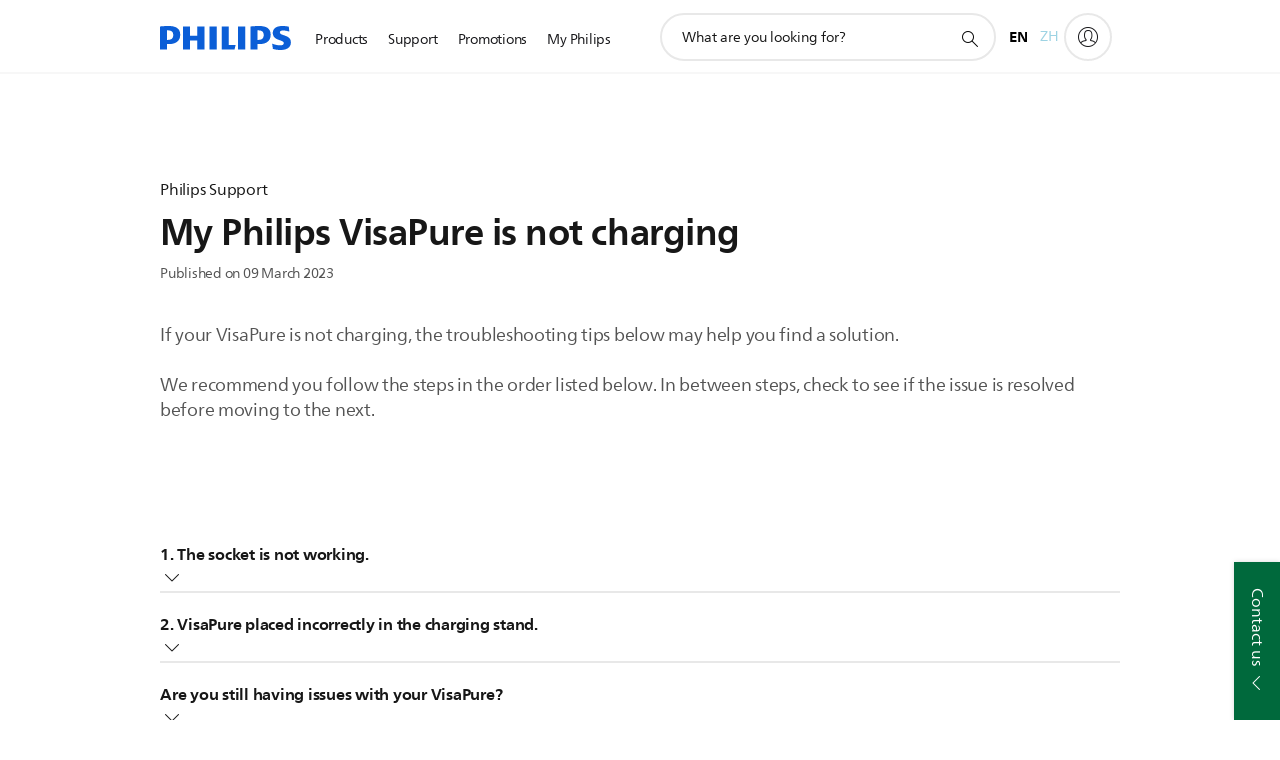

--- FILE ---
content_type: application/javascript
request_url: https://www.philips.com.hk/etc/philips/bundled/designs/b2c-senseo-brown/salesforce-widget-b128ba45.js
body_size: 668
content:
System.register(["jquery","philips","./entry-840eeb92.js","modernizr","handlebars"],function(w){var f,e,v;return{setters:[function(c){f=c.default},function(c){e=c.default},function(c){v=c.a},null,null],execute:function(){var c=w("default",function(s){var p=[],b;s&&s(function(){b=s(".p-salesforce-widget-contact-now"),b.each(function(){m(this)})});function m(y){var a=s(y),h=a.find(".p-contact-btn"),r=a.find(".salesforce-widget"),C=["nl_be","nl_nl","pt_br","pt_pt"];a.closest(".gc34-triggered-container").width()<500&&v.getMode()>2&&a.parent().addClass("p-salesforce-widget-contact-now-wrapper--small"),E(),h.length>0&&a.on("click",".p-contact-btn",function(n){n.preventDefault();const d=window.embeddedservice_bootstrap;d.prechatAPI.setHiddenPrechatFields({country:e.context.locale.country,domain:r.attr("data-domain")?r.attr("data-domain"):"care",language:e.context.locale.code}),d.utilAPI.launchChat()});function S(){try{var n,d,o,t,u,g;const i=window.embeddedservice_bootstrap;if(!i){console.error("Salesforce Embedded Service instance not found.");return}i.settings.hideChatButtonOnLoad=!0,i.settings.language=C.includes(e==null||(n=e.context)===null||n===void 0||(d=n.locale)===null||d===void 0?void 0:d.code.toLowerCase())?e==null||(o=e.context)===null||o===void 0||(t=o.locale)===null||t===void 0?void 0:t.code:e==null||(u=e.context)===null||u===void 0||(g=u.locale)===null||g===void 0?void 0:g.language,window.addEventListener("onEmbeddedMessagingReady",()=>{console.debug("Received the onEmbeddedMessagingReady event"),a.find(".p-contact-btn").removeClass("p-hidden")}),i.init(r.attr("data-org-id"),r.attr("data-channel-name"),r.attr("data-site-endpoint"),{scrt2URL:r.attr("data-src2-url")})}catch(i){console.error("Error loading Embedded Messaging:",i)}}function E(){const n=r.attr("data-chat-script-src"),d=t=>{console.debug("Salesforce widget script loaded successfully"),t.setAttribute("data-loaded","true"),S()},o=document.querySelector(`script[src="${n}"]`);if(o)console.debug("Using existing Salesforce widget script:",n),o.hasAttribute("data-loaded")?(console.debug("Salesforce widget script already executed"),S()):o.addEventListener("load",()=>d(o));else{const t=document.createElement("script");t.type="text/javascript",t.src=n,t.addEventListener("load",()=>d(t)),document.head.appendChild(t)}}var l={toString:function(){return"[object TC_03 Pdp Support SFWidget Contact instance]"},component:a};return a.data("tc03PdpSupportContact",l),p.push(l),l}return{toString:function(){return"[object TC_03 Pdp Support Contact]"},instances:p,create:m}}(f))}}});
